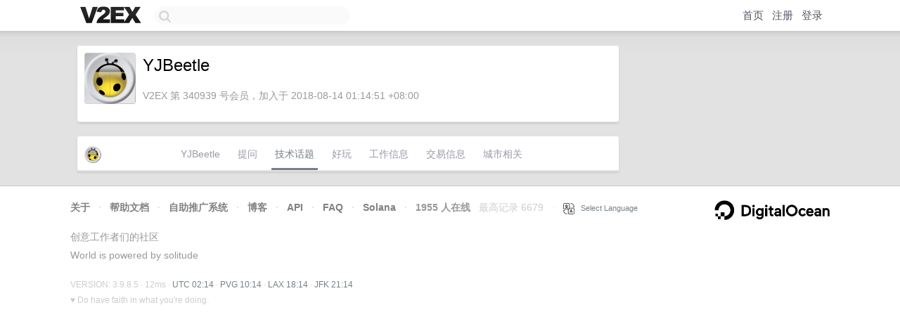

--- FILE ---
content_type: text/html; charset=utf-8
request_url: https://www.google.com/recaptcha/api2/aframe
body_size: 266
content:
<!DOCTYPE HTML><html><head><meta http-equiv="content-type" content="text/html; charset=UTF-8"></head><body><script nonce="AeMRTazUksQ9dlM1e0aM3Q">/** Anti-fraud and anti-abuse applications only. See google.com/recaptcha */ try{var clients={'sodar':'https://pagead2.googlesyndication.com/pagead/sodar?'};window.addEventListener("message",function(a){try{if(a.source===window.parent){var b=JSON.parse(a.data);var c=clients[b['id']];if(c){var d=document.createElement('img');d.src=c+b['params']+'&rc='+(localStorage.getItem("rc::a")?sessionStorage.getItem("rc::b"):"");window.document.body.appendChild(d);sessionStorage.setItem("rc::e",parseInt(sessionStorage.getItem("rc::e")||0)+1);localStorage.setItem("rc::h",'1769912093987');}}}catch(b){}});window.parent.postMessage("_grecaptcha_ready", "*");}catch(b){}</script></body></html>